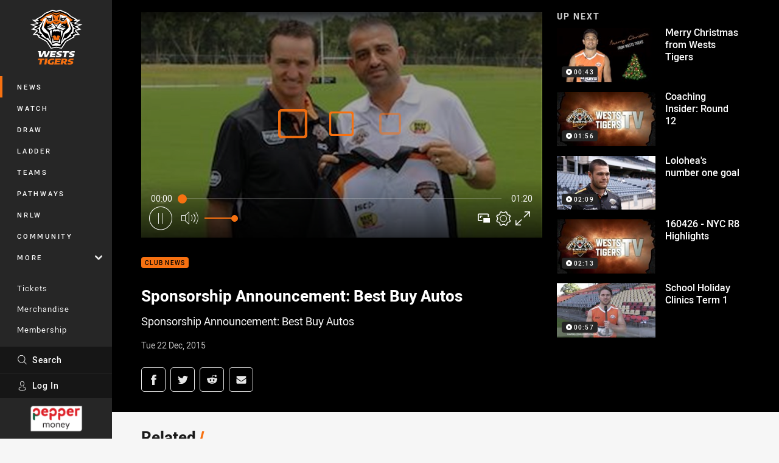

--- FILE ---
content_type: text/html; charset=utf-8
request_url: https://www.google.com/recaptcha/api2/aframe
body_size: 184
content:
<!DOCTYPE HTML><html><head><meta http-equiv="content-type" content="text/html; charset=UTF-8"></head><body><script nonce="BYqsY7QLHPC3s6WhECDGuA">/** Anti-fraud and anti-abuse applications only. See google.com/recaptcha */ try{var clients={'sodar':'https://pagead2.googlesyndication.com/pagead/sodar?'};window.addEventListener("message",function(a){try{if(a.source===window.parent){var b=JSON.parse(a.data);var c=clients[b['id']];if(c){var d=document.createElement('img');d.src=c+b['params']+'&rc='+(localStorage.getItem("rc::a")?sessionStorage.getItem("rc::b"):"");window.document.body.appendChild(d);sessionStorage.setItem("rc::e",parseInt(sessionStorage.getItem("rc::e")||0)+1);localStorage.setItem("rc::h",'1770041564860');}}}catch(b){}});window.parent.postMessage("_grecaptcha_ready", "*");}catch(b){}</script></body></html>

--- FILE ---
content_type: image/svg+xml
request_url: https://www.weststigers.com.au/.theme/wests-tigers/badge-light.svg?bust=202601300854
body_size: 9449
content:
<svg viewBox="0 0 100 100" xmlns="http://www.w3.org/2000/svg" xmlns:xlink="http://www.w3.org/1999/xlink" xml:space="preserve" fill-rule="evenodd" clip-rule="evenodd" stroke-linejoin="round" stroke-miterlimit="2"><path d="m83.256 26.259.294-1.178-1.734-.694 7.447-4.55-8.251.563 3.791-2.703-8.812-4.86-6.103-5.403L57.15 2.119l-7.156 1.734-7.15-1.734-12.738 5.315L24 12.837l-8.813 4.86 3.791 2.706-8.25-.566 7.444 4.55-1.731.694.293 1.178-8.703 1.291 8.038 3.15-7.085 4.344 6.428 1.387.454 2.928-5.172 4.75 5.665-.125.257 1.719 3.212.9-1.041 2.469 14.119 7.937 8.041 12.175L50 67.425l9.044 1.759 8.043-12.175 14.116-7.937-1.041-2.469 3.216-.9.256-1.719 5.666.125-5.172-4.75.45-2.928 6.431-1.387-7.084-4.344 8.037-3.15-8.706-1.291Zm-.887 6.432 3.712 1.537-4.047.403-.843 5.172 3.209 2.228-3.519-.669-.35 2.063-4.253 1.187 1.159 3.054L65.1 55.503l-7.978 10.116h-14.25l-7.978-10.116-12.341-7.837 1.163-3.054-4.257-1.187-.35-2.063-3.515.669 3.206-2.228-.844-5.172-4.047-.406 3.719-1.534 2.584-3.357-5.087-.993 5.491-.254-.807-1.609 2.735-2.025-5.138-2.406 6.438 1.412.656-1.862-4.981-3.063 6.381-4.047 6.725-5.268L43.75 4.8 50 6.334 56.25 4.8l11.119 4.416 6.728 5.272 6.381 4.046-4.984 3.063.656 1.862 6.438-1.415-5.135 2.406 2.731 2.031-.803 1.607 5.488.25-5.085.996 2.585 3.357Zm-15.235-7.338-5.462-.369-6.266 5.625a.063.063 0 0 0 .025.104c.016.003.032.003.044-.004l6.328-3.093 1.278.79-7.3 3.55c-.025.013-.04.041-.031.069a.07.07 0 0 0 .028.031.056.056 0 0 0 .038.007l9.284-1.788 2.066 1.181-11.013 1.685c-.016 0-.028.009-.037.018a.061.061 0 0 0-.013.041c0 .016.006.028.019.038.01.009.023.015.037.015l10.703.469-3.943 3.109-.457.2-10.543-3.29a1.2 1.2 0 0 1-.844-1.144v-.756l7.631-9.269a.194.194 0 0 0-.006-.25.19.19 0 0 0-.244-.031L53.4 25.688h-6.806l-5.053-3.394a.187.187 0 0 0-.297.152v.001c0 .047.015.091.043.125l7.635 9.269v.756c0 .525-.344.991-.844 1.147l-10.547 3.287-.456-.197-3.944-3.112 10.703-.469a.055.055 0 0 0 .038-.016.056.056 0 0 0 .003-.078.075.075 0 0 0-.034-.018l-11.016-1.685 2.066-1.181 9.284 1.787a.056.056 0 0 0 .066-.037.049.049 0 0 0 0-.041.057.057 0 0 0-.032-.031l-7.293-3.547 1.275-.79 6.331 3.093.028.007a.063.063 0 0 0 .041-.11l-6.266-5.622-5.463.369-.718-3.584-4.738 10.625 9.272 9.928 4.706 17.794.572 2.853a.439.439 0 0 0 .585.322L50 60.416l7.456 2.875a.47.47 0 0 0 .16.031.44.44 0 0 0 .425-.353l.571-2.853 4.71-17.794 9.269-9.931-4.732-10.625-.718 3.587h-.007ZM57.153 60.05a.627.627 0 0 1-.753.563l-3.031-.919c-.963-.225-2.41-.766-3.375-.991-.96.225-2.406.766-3.369.991l-3.031.922a.63.63 0 0 1-.753-.563c-.272-3.959-.3-6.359.947-8.628.518 2.613.593 4.581 1.856 7.116l1.15-2.063 1.065 1.319 1.132-1.344 1.006 1.341 1.006-1.338 1.128 1.341 1.069-1.319 1.15 2.063c1.259-2.535 1.334-4.5 1.856-7.116 1.247 2.269 1.219 4.669.947 8.625Zm15.644-39.322 4.031 13.916-4.294 6.194-6.515 3.281c-.285.141-.51.381-.632.675l-5.053 12.119a.124.124 0 0 0 .135.171.14.14 0 0 0 .075-.043l4.859-5.888 2.381 1.01 4.61-4.782 6.462-8 .569-6.187-6.25-12.606a.206.206 0 0 0-.181-.113.202.202 0 0 0-.182.109.211.211 0 0 0-.015.144ZM34.603 44.794a1.323 1.323 0 0 0-.628-.678l-6.519-3.279-4.294-6.193 4.032-13.916.003-.037a.205.205 0 0 0-.203-.204.204.204 0 0 0-.175.1l-6.25 12.61.568 6.184 6.463 8 4.609 4.782 2.382-1.01 4.859 5.888a.124.124 0 0 0 .212-.041.121.121 0 0 0-.003-.084l-5.056-12.125v.003ZM55.841 48.9s-.432 2.053-.669 3.134c-.319 1.463-.491 3.004-1.028 3.979l-.791-1.35-1.216 1.475-1.125-1.413-1.015 1.453-1.019-1.453-1.125 1.413-1.212-1.475-.794 1.35c-.538-.975-.706-2.516-1.025-3.979-.238-1.081-.672-3.134-.672-3.134a9.974 9.974 0 0 0-2.113 4.344c.025-.75.129-1.494.316-2.219.275-.997.672-1.953 1.178-2.85a1.36 1.36 0 0 1 .756-.612c1.532-.654 3.872-.772 4.482.062.134.188.231.397.293.619.482 1.475.794 3 .935 4.544.137-1.544.45-3.069.931-4.544.063-.222.162-.432.294-.622.612-.831 2.953-.713 4.484-.063.318.106.587.325.753.616.51.897.907 1.856 1.182 2.85.187.725.29 1.469.312 2.219a9.973 9.973 0 0 0-2.112-4.344Zm5.906-10.131c-.528 4.375-1.194 8.54-2.96 11.959.022-4.662.063-8.578-1.34-13.447a.21.21 0 0 1 .056-.218.22.22 0 0 1 .216-.054l3.587 1.085c.29.088.475.375.438.675h.003ZM41.203 50.728c-1.762-3.419-2.431-7.584-2.956-11.959a.626.626 0 0 1 .437-.675l3.591-1.085a.196.196 0 0 1 .059-.009.22.22 0 0 1 .21.281c-1.407 4.869-1.36 8.782-1.341 13.447Zm5.5-14.865a.612.612 0 0 1 .241-.019l2.9.325c.101.012.204.012.306 0l2.897-.325a.648.648 0 0 1 .244.015l2.775.75s-.238 4.313-.425 4.685a8.5 8.5 0 0 0-2.088-3.016l-.7 1.653-.959-1.653-.828 1.706-1.069-1.65-1.069 1.654-.831-1.71-.956 1.653-.703-1.653a8.475 8.475 0 0 0-2.085 3.016c-.187-.372-.425-4.688-.425-4.688l2.775-.747v.004Zm1.822-6.994a.44.44 0 0 0-.231-.194l-1.15-.416a.418.418 0 0 1-.194-.134l-.6-.759a.259.259 0 0 1-.031-.266.245.245 0 0 1 .231-.144h6.894a.254.254 0 0 1 .197.41l-.6.759a.456.456 0 0 1-.194.138l-1.147.415a.433.433 0 0 0-.231.194l-1.225 2.153a.29.29 0 0 1-.25.147.285.285 0 0 1-.247-.147l-1.222-2.156Zm6.369-7.813a20.122 20.122 0 0 1-4.897.71 20.122 20.122 0 0 1-4.897-.71h-.019a.126.126 0 0 0-.125.125.125.125 0 0 0 .057.103L50 23.797l4.981-2.513a.123.123 0 0 0 .063-.062.126.126 0 0 0-.144-.169l-.006.003Zm-16.256.122 4.206-2.075-1.219-8.053a.062.062 0 0 0-.062-.062.062.062 0 0 0-.063.059l-1.094 4.687-9.943-2.24 4.978 6.344 3.197 1.34Zm19.859-10.131a.062.062 0 0 0-.063-.059.062.062 0 0 0-.062.062l-1.222 8.053 4.203 2.075 3.197-1.344 4.978-6.34-9.944 2.24-1.087-4.687Zm-22.525 4.962 1.062.479a1.08 1.08 0 0 0-.136.525 1.09 1.09 0 0 0 1.499 1.003c.279-.124.492-.36.587-.65l1.013.456a2.254 2.254 0 0 1-2.05 1.321 2.255 2.255 0 0 1-2.2-1.78 2.082 2.082 0 0 1 .225-1.354Zm25.034 1.357a1.08 1.08 0 0 0 1.013.708c.585 0 1.069-.477 1.078-1.061 0-.184-.047-.365-.138-.525l1.063-.479c.226.413.305.89.225 1.354a2.261 2.261 0 0 1-2.202 1.774 2.256 2.256 0 0 1-2.048-1.315l1.009-.456Zm-16.6-7.294a.063.063 0 0 0-.065-.041.063.063 0 0 0-.063.063l.406 8.553 2.829-.897-3.107-7.678Zm11.257-.041a.073.073 0 0 0-.044.003.068.068 0 0 0-.031.038l-3.107 7.678 2.825.897.407-8.547a.064.064 0 0 0-.054-.069h.004Zm-19.975.088 7.681-2.338 6.625 3.26 6.631-3.26 7.678 2.338a.232.232 0 0 0 .038.006.12.12 0 0 0 .118-.119.09.09 0 0 0-.009-.043.112.112 0 0 0-.056-.063L57.2 6.181l-7.203 2.71-7.203-2.713L35.6 9.9a.109.109 0 0 0-.056.063.13.13 0 0 0 0 .087.116.116 0 0 0 .144.069Z" fill-rule="nonzero"/><path d="m42.275 94.672-.619 2.787h-.262c-1.281 0-2.175-.234-2.688-.7-.515-.465-.665-1.181-.45-2.15a3.286 3.286 0 0 1 2.513-2.668 10.236 10.236 0 0 1 2.74-.319c.891.003 1.782.078 2.657.225l.375-1.7-1.182-1.016a19.386 19.386 0 0 0-1.653-.068c-2.743 0-4.922.468-6.537 1.406a6.097 6.097 0 0 0-3.016 4.09c-.406 1.822-.031 3.188 1.128 4.088 1.16.9 3.116 1.353 5.875 1.353a30.359 30.359 0 0 0 3.653-.25l1.129-5.075h-3.663v-.003Zm33.85-2.909a6.46 6.46 0 0 1 1.972-.213c.55 0 1.094.031 1.641.088.474.043.943.125 1.406.237l.556-2.503c-1.09-.221-2.2-.326-3.313-.313-2.028 0-3.624.3-4.787.897-1.162.597-1.866 1.447-2.109 2.544a2.115 2.115 0 0 0 .468 2.041c.5.522 1.335.9 2.503 1.134l1.147.244c.297.056.588.137.875.24a.779.779 0 0 1 .375.257c.06.102.075.223.044.337a.826.826 0 0 1-.562.56c-.5.156-1.025.221-1.55.196a16.652 16.652 0 0 1-3.907-.49l-.556 2.506c.6.159 1.216.275 1.834.347.697.084 1.4.128 2.104.125a11.123 11.123 0 0 0 3.209-.419 5.867 5.867 0 0 0 2.281-1.203 3.413 3.413 0 0 0 1.113-1.837 2.076 2.076 0 0 0-.5-2.05c-.519-.519-1.425-.907-2.719-1.166l-1.156-.247a4.282 4.282 0 0 1-.71-.209.646.646 0 0 1-.309-.228.412.412 0 0 1-.031-.304c.053-.237.281-.431.681-.571Zm-6.141.887a3.662 3.662 0 0 1-1.018 1.847 5.507 5.507 0 0 1-2.01 1.219l2.591 4.137h-4.278l-2.178-3.584-.869-.022-.8 3.606h-3.891l2.203-9.897-.881-.753h7.681c.882 0 1.747.25 2.488.728.912.594 1.231 1.5.959 2.719h.003Zm-35.847-3.447-2.371 10.65h-3.96l2.156-9.675-1.14-.975h5.315Zm-5.428 1.256-1.462-1.256H16.859l-.572 2.569h4.085l-1.8 8.081h3.969l1.793-8.081h4.085l.29-1.313Zm22.228 5.191h5.325l.55-2.462h-5.325l.338-1.519h6.2l.334-1.503-1.118-.963H47.062l1.188 1.016-2.144 9.634h10.178l.547-2.469H50.55l.387-1.734Zm13.579-4.344c-.407 0-.813.028-1.213.085l-.562 2.537c.406.038.806.056 1.196.056a3.433 3.433 0 0 0 1.61-.309 1.45 1.45 0 0 0 .744-1.025c.2-.897-.391-1.344-1.775-1.344Zm-8.057-43.134a1.35 1.35 0 0 0-.753-.609c-1.531-.654-3.872-.772-4.484.062a2.053 2.053 0 0 0-.291.619 20.69 20.69 0 0 0-.937 4.544 20.485 20.485 0 0 0-.932-4.544 2.11 2.11 0 0 0-.293-.622c-.61-.831-2.95-.713-4.482-.059a1.351 1.351 0 0 0-.756.609c-.507.9-.902 1.858-1.178 2.853a10.004 10.004 0 0 0-.312 2.222 9.935 9.935 0 0 1 2.109-4.344s.434 2.05.672 3.131c.319 1.463.487 3.004 1.025 3.979l.794-1.35 1.212 1.475 1.125-1.413 1.019 1.453 1.019-1.453 1.125 1.413 1.212-1.475.791 1.35c.537-.975.709-2.516 1.031-3.979.234-1.081.666-3.134.666-3.134a9.934 9.934 0 0 1 2.112 4.347 10.314 10.314 0 0 0-.312-2.225 12.53 12.53 0 0 0-1.182-2.85ZM30.206 14.456l.331-2.053 12.138-3.165a.155.155 0 0 1 .048-.007c.096 0 .178.076.186.172l1.082 9.819a.188.188 0 0 1-.097.187l-5.013 2.688-3.809-1.059-3.188-4.344-4.531 11.75a.904.904 0 0 0-.059.375l.109 3.572 4.734-10.625.719 3.587 5.466-.369 1.634 1.469 2.969-1.89-1.641-1.991a.188.188 0 0 1 .007-.25.19.19 0 0 1 .246-.028l5.054 3.394h6.812l5.053-3.394a.195.195 0 0 1 .116-.041.188.188 0 0 1 .134.319l-1.64 1.991 2.968 1.89 1.638-1.469 5.462.369.719-3.584 4.734 10.625.11-3.572a.888.888 0 0 0-.06-.375l-4.528-11.75-3.187 4.341-3.813 1.059-5.009-2.688a.186.186 0 0 1-.1-.187l1.084-9.819a.189.189 0 0 1 .157-.169.228.228 0 0 1 .078.004l12.137 3.165.332 2.053 3.937 2.825 1.766 4.313 4.984-3.056-6.381-4.05-6.728-5.272L56.25 4.8 50 6.338 43.75 4.8 32.628 9.216l-6.725 5.272-6.381 4.05 4.981 3.059 1.769-4.316 3.934-2.825Zm24.772 6.828L50 23.797l-4.984-2.513a.125.125 0 0 1-.057-.103c0-.068.057-.125.125-.125h.019c1.594.438 3.241.675 4.897.71 1.655-.034 3.3-.273 4.897-.71h.015c.069 0 .125.057.125.125a.121.121 0 0 1-.056.103h-.003Zm.328-2.637-2.825-.897 3.103-7.678c.013-.031.047-.05.078-.041a.064.064 0 0 1 .054.069l-.407 8.547h-.003Zm-10.622-.003-.406-8.544a.058.058 0 0 1 .016-.05.07.07 0 0 1 .047-.022c.015 0 .031.003.043.013.01.009.019.018.022.031l3.106 7.678-2.828.894ZM35.6 9.9l7.194-3.719 7.203 2.71L57.2 6.178 64.394 9.9c.04.02.065.061.065.106a.12.12 0 0 1-.156.113l-7.678-2.338-6.628 3.26-6.628-3.26-7.678 2.338a.127.127 0 0 1-.047.009.119.119 0 0 1-.047-.228h.003Z" fill="#f77111" fill-rule="nonzero"/><path d="M78.384 78.206a6.493 6.493 0 0 1 1.975-.212c.547 0 1.094.031 1.638.084.475.047.944.125 1.406.238l.556-2.5a15.473 15.473 0 0 0-3.312-.313c-2.025 0-3.625.3-4.784.897-1.163.594-1.866 1.444-2.113 2.544a2.11 2.11 0 0 0 .469 2.04c.5.519 1.334.897 2.506 1.132l1.144.246c.297.057.59.135.875.241a.766.766 0 0 1 .375.256.444.444 0 0 1 .044.338.833.833 0 0 1-.563.556c-.5.159-1.025.225-1.547.2a16.437 16.437 0 0 1-3.906-.491l-.563 2.504c.607.162 1.219.278 1.838.35.697.084 1.4.125 2.103.125a11.299 11.299 0 0 0 3.209-.419 5.904 5.904 0 0 0 2.285-1.203 3.442 3.442 0 0 0 1.109-1.838 2.078 2.078 0 0 0-.5-2.053c-.519-.516-1.425-.906-2.719-1.166l-1.153-.243a4.021 4.021 0 0 1-.712-.213.66.66 0 0 1-.306-.225.405.405 0 0 1-.032-.303c.05-.241.278-.431.678-.572ZM52.563 76.4c-1.166.594-1.869 1.444-2.113 2.544a2.113 2.113 0 0 0 .469 2.04c.5.519 1.331.897 2.503 1.132l1.147.246c.297.057.587.135.872.241a.788.788 0 0 1 .378.256.444.444 0 0 1 .044.338.833.833 0 0 1-.563.556 4.42 4.42 0 0 1-1.55.2 16.437 16.437 0 0 1-3.906-.491l-.56 2.504c.604.162 1.219.278 1.835.35.7.084 1.4.125 2.103.125a11.293 11.293 0 0 0 3.212-.419 5.892 5.892 0 0 0 2.282-1.203 3.416 3.416 0 0 0 1.109-1.838 2.072 2.072 0 0 0-.497-2.053c-.519-.516-1.425-.906-2.719-1.166l-1.156-.243a4.19 4.19 0 0 1-.709-.213.67.67 0 0 1-.31-.225.41.41 0 0 1-.031-.303c.053-.241.281-.431.681-.572a6.432 6.432 0 0 1 1.972-.212c.547 0 1.094.031 1.641.084.472.047.944.125 1.406.238l.556-2.5a15.74 15.74 0 0 0-3.312-.313c-2.028 0-3.625.3-4.788.897h.004Zm21.278-.753H61.719l-.572 2.578h4.078l-1.797 8.072h3.96l1.8-8.072h4.078l.575-2.578Zm-31.325 6.447h5.325l.547-2.46h-5.325l.337-1.518h6.2l.55-2.469H38.641l1.187 1.019-2.147 9.631h10.178l.55-2.469h-6.281l.388-1.734Zm-5.25-6.447h-1.882l-4.103 7.822-.631-7.822h-4.297l-4.178 7.665-.537-7.665h-5.607l1.772 1.54.875 9.11h5.041l3.947-7.125.64 7.125h5.044l5.175-9.566-1.259-1.084Zm48.225-50.928.062-.253 8.625-5.988-7.197-.134 1.178-.844-11.125-6.138-6.096-5.393L57.3 0 50 1.975 42.688 0 29.056 5.969l-6.093 5.393L11.828 17.5l1.181.844-7.196.134 8.625 5.988.062.25-12.066 2.053 9.035 4.365-7.213 4.772 9.469 2.01.031.418-6.828 7.419 7.897.1.188 1.266 2.375.662-.875 2.081 15.137 8.407 8.488 12.806 9.856-1.919 9.856 1.919 8.484-12.806 15.141-8.407-.875-2.081 2.375-.662.188-1.266 7.893-.1-6.828-7.419.031-.418 9.469-2.01-7.212-4.772 9.037-4.365-12.062-2.05Zm5.515 10.325-6.431 1.387-.45 2.928 5.172 4.75-5.666-.125-.256 1.719-3.216.9 1.041 2.469-14.116 7.937-8.04 12.175-9.047-1.756-9.047 1.756-8.041-12.175-14.118-7.937 1.04-2.469-3.212-.9-.256-1.719-5.666.125 5.172-4.75-.453-2.928-6.428-1.387 7.084-4.344-8.041-3.15 8.703-1.291-.293-1.178 1.731-.694-7.444-4.55 8.25.563-3.79-2.703L24 12.837l6.106-5.403 12.738-5.315 7.153 1.734 7.153-1.734 12.738 5.315 6.106 5.403 8.809 4.86-3.79 2.706 8.25-.566-7.447 4.55 1.734.694-.294 1.178 8.703 1.291-8.037 3.15 7.084 4.344Zm-6.14-6.703-5.488-.254.803-1.609-2.734-2.025 5.141-2.406-6.438 1.412-.656-1.862-1.769-4.316-3.937-2.825-.332-2.053-12.137-3.166-.047-.006a.19.19 0 0 0-.188.172L56 19.219a.187.187 0 0 0 .097.187l5.012 2.688 3.807-1.063 3.19-4.34 4.532 11.75a.966.966 0 0 1 .056.375l-.11 3.571-9.268 9.932-4.71 17.793-.572 2.854a.432.432 0 0 1-.584.318L50 60.422l-7.459 2.872a.44.44 0 0 1-.585-.322l-.572-2.853-4.706-17.794-9.272-9.931-.109-3.569a.906.906 0 0 1 .062-.375l4.529-11.75 3.187 4.341 3.809 1.059 5.013-2.688a.188.188 0 0 0 .097-.187l-1.081-9.819a.19.19 0 0 0-.187-.172.199.199 0 0 0-.048.007l-12.14 3.165-.332 2.053-3.937 2.825-1.769 4.313-.656 1.865-6.438-1.415 5.138 2.406-2.735 2.031.807 1.607-5.491.25 5.088 1-2.588 3.353-3.716 1.537 4.05.403.841 5.172-3.206 2.228 3.515-.668.35 2.062 4.257 1.188-1.163 3.053 12.344 7.837 7.975 10.116h14.25L65.1 55.506l12.338-7.837-1.16-3.053 4.253-1.188.35-2.062 3.519.668-3.206-2.228.84-5.172 4.047-.406-3.712-1.534-2.588-3.357 5.085-.993v-.003Zm-30.516 30.2-1.15-2.063-1.069 1.319-1.128-1.344-1.006 1.341-1.006-1.338-1.128 1.341-1.069-1.319-1.15 2.063c-1.263-2.535-1.338-4.5-1.856-7.116-1.25 2.269-1.219 4.669-.947 8.625a.62.62 0 0 0 .75.562l3.031-.918c.966-.225 2.412-.766 3.375-.991.962.225 2.406.766 3.372.991l3.031.922a.628.628 0 0 0 .75-.563c.272-3.959.303-6.359-.944-8.628-.522 2.612-.593 4.581-1.856 7.116Zm24.503-19.16-6.462 8-4.61 4.781-2.381-1.009-4.859 5.888a.14.14 0 0 1-.075.043.124.124 0 0 1-.138-.084.134.134 0 0 1 .003-.084l5.053-12.125c.125-.292.349-.531.632-.675l6.515-3.279 4.297-6.193-4.031-13.916-.003-.037c0-.112.091-.204.203-.204.072 0 .138.039.175.1l6.25 12.61-.569 6.184Zm-39.406 17.66-4.859-5.888-2.382 1.009-4.609-4.781-6.463-8-.571-6.187 6.25-12.607a.201.201 0 0 1 .181-.109c.109 0 .203.091.203.203l-.006.047-4.032 13.916 4.294 6.193 6.519 3.282c.281.14.506.381.628.675l5.056 12.118a.125.125 0 0 1-.05.157.126.126 0 0 1-.156-.028h-.003Zm21.859-18.947-3.587-1.085a.216.216 0 0 0-.272.157.224.224 0 0 0 0 .115c1.406 4.869 1.362 8.781 1.344 13.447 1.762-3.419 2.428-7.584 2.956-11.959a.627.627 0 0 0-.441-.675Zm-19.031-1.085-3.587 1.088a.626.626 0 0 0-.441.672c.525 4.375 1.194 8.54 2.956 11.959-.019-4.662-.062-8.578 1.344-13.447a.227.227 0 0 0-.056-.219.223.223 0 0 0-.216-.053Zm4.163 1.272.703 1.65.956-1.653.831 1.706 1.069-1.65 1.069 1.653.828-1.709.959 1.653.7-1.653a8.534 8.534 0 0 1 2.088 3.016c.187-.372.425-4.688.425-4.688l-2.775-.747a.648.648 0 0 0-.244-.015l-2.9.325a1.28 1.28 0 0 1-.303 0l-2.9-.325a.698.698 0 0 0-.241.015l-2.775.75s.238 4.313.425 4.685a8.487 8.487 0 0 1 2.085-3.016v.003Zm-1.919-7.572-6.331-3.093-1.275.79 7.3 3.55a.064.064 0 0 1 .031.069.07.07 0 0 1-.028.031.059.059 0 0 1-.041.006l-9.281-1.787-2.069 1.184 11.016 1.682c.012 0 .025.009.034.018a.056.056 0 0 1-.003.078.055.055 0 0 1-.038.016l-10.703.469 3.941 3.109.459.2 10.544-3.29c.5-.157.844-.622.844-1.144v-.756l-5.994-7.279-2.969 1.891 4.632 4.156a.079.079 0 0 1 .018.038c0 .012 0 .028-.009.04a.062.062 0 0 1-.078.022Zm6.556 1.888c0 .525.344.99.844 1.147l10.544 3.287.456-.197 3.944-3.112-10.707-.469a.056.056 0 0 1-.056-.056c0-.031.025-.053.053-.056l11.013-1.682-2.063-1.187-9.287 1.79c-.013 0-.028 0-.038-.006-.019-.009-.028-.028-.028-.05 0-.022.013-.04.031-.05l7.3-3.55-1.278-.79-6.328 3.093a.062.062 0 0 1-.078-.022c-.019-.025-.013-.059.009-.081l4.632-4.153-2.969-1.891-5.994 7.282v.753Zm-1.078-1.431c.103.002.2-.054.25-.144l1.219-2.153a.43.43 0 0 1 .234-.194l1.147-.416a.423.423 0 0 0 .194-.134l.6-.759a.251.251 0 0 0-.193-.41h-6.905a.25.25 0 0 0-.193.41l.6.759c.05.062.119.109.194.137l1.15.416a.44.44 0 0 1 .231.194l1.222 2.153c.05.091.146.146.25.144v-.003Zm14.556-11.329-3.2 1.341-4.203-2.075 1.219-8.05c.003-.034.028-.059.062-.059.016 0 .028.006.041.015a.066.066 0 0 1 .025.038l1.087 4.687 9.944-2.24-4.978 6.343h.003Zm-24.147-4.103 1.088-4.687c.003-.035.028-.06.062-.06.035 0 .063.029.063.063l1.219 8.053-4.204 2.075-3.196-1.344-4.979-6.34 9.947 2.24Zm-2.053 3.378a2.234 2.234 0 0 0 1.644-1.29l-1.013-.456a1.083 1.083 0 0 1-1.025.737 1.086 1.086 0 0 1-1.081-1.062c0-.194.053-.385.153-.554l-1.059-.478a2.083 2.083 0 0 0-.228 1.353 2.255 2.255 0 0 0 2.609 1.75Zm23.288 0a2.262 2.262 0 0 0 2.606-1.75c.081-.462 0-.937-.225-1.353l-1.063.478c.089.16.135.34.135.522 0 .59-.483 1.075-1.072 1.078a1.08 1.08 0 0 1-1.016-.721l-1.009.456c.3.675.917 1.159 1.644 1.29Z" fill="#fff" fill-rule="nonzero"/></svg>

--- FILE ---
content_type: image/svg+xml
request_url: https://www.weststigers.com.au/siteassets/.lookups/sponsors/zurich-logo.svg?preset=sponsor-small
body_size: 2050
content:
<?xml version="1.0" encoding="utf-8"?>
<!-- Generator: Adobe Illustrator 25.2.1, SVG Export Plug-In . SVG Version: 6.00 Build 0)  -->
<svg version="1.1" id="Mark" xmlns="http://www.w3.org/2000/svg" xmlns:xlink="http://www.w3.org/1999/xlink" x="0px" y="0px"
	 viewBox="0 0 128.8 33.4" style="enable-background:new 0 0 128.8 33.4;" xml:space="preserve">
<style type="text/css">
	.st0{fill:#2167AE;}
</style>
<g>
	<path class="st0" d="M17.2,1.7c-8.3,0-15,6.7-15,15c0,3.4,1.1,6.6,3.1,9.1L17.8,9.4h-1.3h-1.3c-1.4,0-2.8,0.1-3.7,0.3
		c-0.6,0.1-1.1,0.3-1.5,0.6c-0.5,0.3-1.1,1.1-1.5,1.8c0,0.1-0.1,0.2-0.2,0.4l-0.9-0.1l1.2-4.7h15.6L11.8,24.2
		c0.8-0.1,1.1-0.1,1.8-0.1c0.5,0,1.3,0,2.3,0.1l2.2,0.1c0.8,0,1.5,0.1,2,0.1c1.1,0,1.9-0.1,2.6-0.3c0.6-0.2,1.1-0.4,1.6-0.8
		c0.9-0.6,1.7-1.6,2.2-2.5c0-0.1,0.1-0.2,0.2-0.4l0.7,0.2c-0.2,0.8-0.3,1.1-0.7,1.9C26,24,25.3,25,24.2,25.8S22,27,20.6,27h-0.2
		c-1,0-1.8-0.1-4.3-0.5S12.3,26,11,26c-0.8,0-1.6,0.1-2.4,0.2c-1.1,0.2-1.5,0.3-2.5,0.7c2.7,3,6.7,4.9,11.1,4.9c8.3,0,15-6.7,15-15
		C32.2,8.4,25.5,1.7,17.2,1.7"/>
	<path class="st0" d="M82.8,15.8c-0.5,0.3-1.1,0.5-1.8,0.6c-0.3,0-0.6,0.1-0.8,0.1c-0.1,0-0.1,0-0.2,0v-5.4c0.2,0,0.3,0,0.4,0
		c0.7,0,1.4,0.1,2,0.2c0.4,0.1,0.7,0.3,1,0.5c0.5,0.4,0.8,1,0.8,1.8c0,0.7-0.2,1.2-0.6,1.6C83.3,15.5,83,15.7,82.8,15.8 M88.3,23
		c-0.5-0.5-1-1-1.7-1.7c-0.4-0.5-0.8-0.9-1.1-1.2l-2.3-2.7c0.3-0.1,0.4-0.1,0.6-0.2c0.7-0.3,1.3-0.6,1.8-1c0.6-0.5,0.9-1,1.2-1.7
		c0.1-0.4,0.2-0.7,0.2-1.1c0-0.9-0.3-1.7-1-2.4c-0.6-0.6-1.4-1.1-2.4-1.3c-0.7-0.2-1.3-0.2-2.5-0.3c-0.4,0-0.9,0-1.4,0h-3.8
		c0.3,0.2,0.3,0.3,0.5,0.6c0.1,0.2,0.2,0.4,0.3,0.5c0.1,0.3,0.1,0.8,0.1,1.6v9.6c0,0.7,0,1.1-0.2,1.4c-0.1,0.2-0.1,0.3-0.2,0.5
		s-0.2,0.3-0.5,0.5h4.6c-0.2-0.2-0.3-0.3-0.4-0.5c-0.1-0.1-0.2-0.3-0.2-0.4c-0.1-0.3-0.2-0.7-0.2-1.4c0-0.2,0-0.5,0-0.7v-3.3
		l2.7,3.2c0.1,0.2,0.3,0.4,0.6,0.7c0.3,0.4,0.6,0.6,0.7,0.8c0.5,0.5,1,0.9,1.5,1.2c0.4,0.2,0.8,0.3,1.4,0.3c0.2,0,0.5,0,0.8,0h1.8
		c-0.2-0.2-0.3-0.3-0.5-0.4C88.8,23.4,88.6,23.2,88.3,23 M94.5,12.1c0-1,0-1.2,0.2-1.6c0-0.2,0-0.3,0.1-0.5c0.2-0.2,0.3-0.4,0.5-0.6
		h-4.6c0.3,0.3,0.4,0.4,0.5,0.6s0.2,0.3,0.2,0.5c0.1,0.4,0.1,0.7,0.2,1.6c0,0.4,0,0.7,0,0.9v8.7c0,0.5-0.1,1.1-0.2,1.4
		c-0.1,0.1-0.1,0.3-0.2,0.4c-0.1,0.2-0.2,0.2-0.4,0.5h4.6c-0.2-0.2-0.3-0.3-0.4-0.5c-0.1-0.1-0.2-0.3-0.2-0.4
		c-0.1-0.3-0.2-0.8-0.2-1.3V13L94.5,12.1z M108.5,21.9c-0.9,0.4-1.7,0.5-2.6,0.5c-1.5,0-2.8-0.5-3.8-1.6c-0.9-1-1.5-2.4-1.5-4
		c0-1.5,0.5-3,1.3-3.9c0.4-0.4,0.8-0.8,1.3-1.1c0.8-0.5,1.8-0.7,2.8-0.7c0.9,0,1.8,0.2,2.6,0.5c0.5,0.2,0.7,0.3,1.2,0.7V9.5
		c-0.4-0.1-0.5-0.2-0.9-0.2c-0.8-0.2-1.7-0.3-2.6-0.3c-1.6,0-2.9,0.3-4.2,0.8c-0.7,0.3-1.4,0.7-2,1.2c-1.8,1.4-2.8,3.5-2.8,6
		c0,2.3,0.9,4.4,2.7,5.7c1.4,1.1,3.3,1.7,5.5,1.7c1.4,0,2.7-0.2,4.1-0.7c0.1,0,0.1,0,0.2-0.1V21c-0.4,0.2-0.5,0.3-0.7,0.4
		C109.1,21.6,108.8,21.8,108.5,21.9 M125.7,12.1c0-0.6,0.1-1.1,0.2-1.5c0.1-0.2,0.1-0.4,0.2-0.5c0.2-0.2,0.3-0.4,0.6-0.6h-4.8
		c0.3,0.2,0.4,0.3,0.5,0.6c0.1,0.2,0.2,0.3,0.2,0.5c0.1,0.3,0.2,0.8,0.2,1.5v3.5h-6.6v-2.7c0-0.8,0-1.3,0-1.7c0-0.2,0.1-0.4,0.1-0.6
		c0.1-0.3,0.4-0.8,0.6-1c0,0,0.1-0.1,0.2-0.2h-4.7c0.3,0.3,0.4,0.4,0.5,0.6c0.1,0.1,0.2,0.3,0.3,0.5c0.1,0.4,0.1,0.6,0.2,1.5v0.9v8
		c0,0.8,0,1.2-0.1,1.5c0,0.2-0.1,0.4-0.1,0.6c-0.1,0.3-0.3,0.6-0.6,0.8c0,0-0.1,0.1-0.2,0.1h4.6c-0.2-0.2-0.3-0.3-0.4-0.5
		c-0.1-0.1-0.2-0.3-0.2-0.5c-0.1-0.4-0.2-0.7-0.2-1.3c0-0.3,0-0.6,0-0.9v-3.5h6.6v3.6c0,0.8,0,1.1-0.1,1.5c0,0.2-0.1,0.4-0.2,0.6
		c-0.1,0.3-0.3,0.5-0.5,0.8c0,0-0.1,0.1-0.2,0.2h4.7c-0.2-0.2-0.3-0.3-0.4-0.5c-0.1-0.2-0.2-0.3-0.3-0.5c-0.1-0.3-0.2-0.6-0.2-1.3
		c0-0.4,0-0.7,0-0.8v-8L125.7,12.1L125.7,12.1L125.7,12.1z M53.6,22c-0.6,0.1-1.4,0.2-2.3,0.2c-0.3,0-0.7,0-1.2,0h-2.2l8.9-12.8
		H45.3l-1.4,3.1c0.5-0.2,0.7-0.3,1.1-0.5c0.7-0.3,1.4-0.5,2.1-0.6c0.6-0.1,1.2-0.2,2.1-0.2c0.4,0,0.8,0,1.1,0H52L42.9,24h12.6
		l1.5-3.3c-0.5,0.3-0.7,0.4-1.1,0.6C55.2,21.6,54.4,21.8,53.6,22 M69.6,10c0.1,0.2,0.2,0.3,0.2,0.5c0.1,0.4,0.1,0.7,0.1,1.5v5.6
		c0,1.2,0,1.9-0.1,2.5c-0.1,0.4-0.2,0.8-0.4,1.1c-0.4,0.6-1,1-1.8,1.2c-0.3,0.1-0.7,0.1-1,0.1c-1.3,0-2.3-0.5-2.9-1.2
		c-0.4-0.6-0.5-1.2-0.5-2.7v-1.2V13c0-0.9,0-1.3,0-1.7c0-0.3,0.1-0.5,0.1-0.7c0.1-0.3,0.3-0.8,0.6-1.1L64,9.4h-4.7
		c0.3,0.2,0.4,0.4,0.6,0.6c0.1,0.2,0.2,0.3,0.2,0.5c0.1,0.2,0.1,0.4,0.1,0.7c0,0.1,0,0.4,0,0.9v0.8v4.2c0,1.6,0,1.9,0.1,2.6
		c0.1,1.1,0.4,1.9,1,2.7c1.1,1.4,2.9,2.1,5.2,2.1c1.1,0,2.1-0.2,2.9-0.5s1.6-0.8,2.2-1.5c0.7-0.8,1.1-1.7,1.2-2.8
		c0.1-0.7,0.1-1.5,0.1-2.6v-4.2v-0.8v-0.2c0-0.6,0-1,0.1-1.3c0.1-0.2,0.1-0.4,0.3-0.6c0.2-0.2,0.3-0.4,0.6-0.6h-4.7
		C69.4,9.6,69.5,9.7,69.6,10"/>
</g>
</svg>


--- FILE ---
content_type: image/svg+xml
request_url: https://www.weststigers.com.au/siteassets/.lookups/sponsors/wests_campbelltown_pos_footer.svg?preset=sponsor-small
body_size: 1906
content:
<svg enable-background="new 0 0 37.77 37.77" viewBox="0 0 37.77 37.77" xmlns="http://www.w3.org/2000/svg" xmlns:xlink="http://www.w3.org/1999/xlink"><radialGradient id="a" cx="17.8184" cy="12.4259" gradientUnits="userSpaceOnUse" r="13.9136"><stop offset="0" stop-color="#ade0ee"/><stop offset="1" stop-color="#00b0db"/></radialGradient><path d="m27.42 19.29c2.12-.11 4.28-.12 4.28-.12s-2.14.01-4.25-.1c.11-1.09.33-2.19.75-2.48 1-.66 8.29-.68 8.29-.68s-7.29.02-8.3-.68c-.47-.33-.68-2.57-.78-4.57 2.48-.27 6.4-.28 6.4-.28s-3.93.01-6.42-.26c-.04-1.19-.05-2.2-.05-2.57 0 .37-.01 1.38-.06 2.56-.85-.1-1.52-.23-1.77-.41-.81-.56-.85-6.66-.85-7.68 0 1.03-.04 7.09-.95 7.68-1.07.7-8.27.7-8.27.7s4.77 0 7.11.35v.05c0-.02 0-.04 0-.05.55.08.96.18 1.15.31.78.52.92 3.49.95 4.57-.57.07-1.23.12-1.9.16-.18-1.97-.2-4.38-.2-4.99 0 .62-.02 3.04-.23 5.02-2.1.11-4.21.11-4.21.11s2.09 0 4.18.1c-.14 1.22-.36 2.23-.7 2.46-1.07.7-8.27.7-8.27.7s7.26-.01 8.27.66c.89.59.95 4.38.95 4.9 0-.52.01-4.33.87-4.9.44-.29 2.09-.45 3.8-.55.1 1.01.12 1.95.12 2.19 0-.23 0-1.18.09-2.2zm-1.91-8.22c.25-.17.9-.29 1.73-.39-.1 1.99-.34 4.21-.87 4.56-.27.17-.91.3-1.73.4.02-1.08.12-4.07.87-4.57zm-2.12 7.43c-.3-.21-.5-1.21-.62-2.43 1.64.09 3.18.25 3.61.54.44.29.68 1.38.8 2.46-1.71-.1-3.35-.27-3.79-.57z" fill="#003055"/><path d="m10.35 31.15h-1.36l-.8-3.03c-.07-.32-.13-.66-.19-1.02h-.01c-.21.45-.45.86-.7 1.29l-1.6 2.76h-1.35l-1.15-5.14h1.33l.54 2.74c.09.47.18.94.25 1.34h.01c.21-.45.44-.9.69-1.33l1.63-2.76h1.29l.68 2.73c.15.64.22.97.27 1.37h.01c.21-.44.4-.81.69-1.32l1.56-2.77h1.28z" fill="#003055"/><path d="m19.29 28.56h-4.37c-.29 1.34.34 1.93 1.77 1.93.64 0 1.33-.11 1.96-.31l.04.75c-.71.2-1.54.32-2.37.32-2.03 0-2.98-.83-2.67-2.64.27-1.54 1.56-2.69 3.46-2.69 1.88 0 2.5.98 2.29 2.16-.01.13-.05.27-.11.48zm-2.35-1.96c-.87 0-1.6.51-1.87 1.29h3.13c.17-.78-.32-1.29-1.26-1.29z" fill="#003055"/><path d="m21.69 31.25c-.51 0-1.05-.04-1.45-.14l.25-.83c.41.13.94.21 1.44.21.86 0 1.5-.3 1.59-.79.2-1.16-3.03-.43-2.71-2.24.15-.88 1.16-1.54 2.93-1.54.41 0 .88.04 1.27.1l-.23.77c-.37-.1-.83-.16-1.28-.16-.89 0-1.35.29-1.43.73-.2 1.14 3.03.49 2.72 2.23-.16.95-1.35 1.66-3.1 1.66z" fill="#003055"/><path d="m28.38 31.24c-1.37 0-1.71-.44-1.52-1.54l.52-2.96h-1.37l.13-.72h1.37l.29-1.67 1.25-.26-.34 1.92h1.87l-.13.72h-1.85l-.46 2.63c-.15.85.01 1.07.77 1.07.31 0 .61-.03.86-.08l-.02.77c-.4.07-.94.12-1.37.12z" fill="#003055"/><path d="m32.39 31.25c-.51 0-1.05-.04-1.45-.14l.25-.83c.41.13.95.21 1.44.21.86 0 1.5-.3 1.59-.79.2-1.16-3.03-.43-2.71-2.24.15-.88 1.16-1.54 2.93-1.54.4 0 .88.04 1.27.1l-.23.77c-.37-.1-.83-.16-1.28-.16-.89 0-1.35.29-1.43.73-.2 1.14 3.03.49 2.72 2.23-.16.95-1.36 1.66-3.1 1.66z" fill="#003055"/><path d="m17.88 22.91s0-6.4-1.73-7.34c-1.82-.99-14.98-.98-14.98-.98s13.05 0 14.99-1.04c1.79-.96 1.72-11.62 1.72-11.62s-.05 10.71 1.54 11.62c1.83 1.04 15.05 1 15.05 1s-13.22.03-15.02 1.01c-1.67.91-1.57 7.35-1.57 7.35z" fill="url(#a)"/><g fill="#003055"><path d="m10.09 34.66c-.11-.06-.23-.1-.35-.1-.4 0-.49.35-.49.68 0 .32.1.62.47.62.12 0 .25-.03.36-.09l.11.21c-.13.1-.31.13-.48.13-.54 0-.76-.37-.76-.87 0-.52.22-.93.79-.93.16 0 .34.04.47.14z"/><path d="m11.99 36.08-.19-.53h-.57l-.19.53h-.27l.62-1.74h.25l.62 1.74zm-.48-1.34-.2.57h.41z"/><path d="m14.13 36.08v-1.26l-.34.8h-.26l-.34-.8v1.26h-.28v-1.74h.36l.38.9.38-.9h.37v1.74z"/><path d="m15.82 35.29h-.3v.79h-.28v-1.74h.63c.29 0 .52.15.52.46-.01.32-.28.49-.57.49zm.03-.71h-.34v.46h.29c.16 0 .3-.06.3-.24.01-.15-.11-.22-.25-.22z"/><path d="m17.78 36.08h-.7v-1.74h.61c.28 0 .52.14.52.44 0 .14-.05.28-.17.37.17.07.26.24.26.42.01.31-.21.51-.52.51zm-.1-1.5h-.31v.46h.32c.16 0 .27-.09.27-.25-.01-.18-.13-.21-.28-.21zm0 .71h-.31v.55h.43c.16 0 .25-.11.25-.26-.01-.22-.19-.29-.37-.29z"/><path d="m20.13 34.58h-.81v.45h.59v.25h-.59v.54h.86v.25h-1.14v-1.74h1.14z"/><path d="m21.99 36.08h-1.14v-1.74h.28v1.49h.86z"/><path d="m23.8 36.08h-1.14v-1.74h.28v1.49h.86z"/><path d="m25.09 34.58v1.49h-.28v-1.49h-.49v-.25h1.26v.25z"/><path d="m26.87 36.11c-.54 0-.74-.42-.74-.9 0-.49.18-.9.73-.9s.73.41.73.9c.01.49-.18.9-.72.9zm-.44-.86c0 .3.07.61.44.61s.44-.31.44-.61c0-.32-.03-.69-.44-.69-.42 0-.44.37-.44.69z"/><path d="m29.64 36.08h-.35l-.26-.79-.27.79h-.36l-.21-1.74h.27l.16 1.34.28-.8h.23l.28.8.16-1.34h.27z"/><path d="m31.44 36.08-.66-1.23v1.23h-.28v-1.74h.31l.63 1.17v-1.17h.28v1.74z"/></g></svg>

--- FILE ---
content_type: text/vtt
request_url: https://vcdn-prod.nrl.com/vod/7972011-1575815038/thumbs.vtt
body_size: 357
content:
WEBVTT

00:00:00.000 --> 00:00:03.206
sprite0.jpg#xywh=0,0,320,240

00:00:03.206 --> 00:00:06.412
sprite0.jpg#xywh=320,0,320,240

00:00:06.412 --> 00:00:09.619
sprite0.jpg#xywh=640,0,320,240

00:00:09.619 --> 00:00:12.825
sprite0.jpg#xywh=960,0,320,240

00:00:12.825 --> 00:00:16.032
sprite0.jpg#xywh=1280,0,320,240

00:00:16.032 --> 00:00:19.238
sprite0.jpg#xywh=0,240,320,240

00:00:19.238 --> 00:00:22.444
sprite0.jpg#xywh=320,240,320,240

00:00:22.444 --> 00:00:25.651
sprite0.jpg#xywh=640,240,320,240

00:00:25.651 --> 00:00:28.857
sprite0.jpg#xywh=960,240,320,240

00:00:28.857 --> 00:00:32.063
sprite0.jpg#xywh=1280,240,320,240

00:00:32.063 --> 00:00:35.270
sprite0.jpg#xywh=0,480,320,240

00:00:35.270 --> 00:00:38.476
sprite0.jpg#xywh=320,480,320,240

00:00:38.476 --> 00:00:41.683
sprite0.jpg#xywh=640,480,320,240

00:00:41.683 --> 00:00:44.889
sprite0.jpg#xywh=960,480,320,240

00:00:44.889 --> 00:00:48.096
sprite0.jpg#xywh=1280,480,320,240

00:00:48.096 --> 00:00:51.302
sprite0.jpg#xywh=0,720,320,240

00:00:51.302 --> 00:00:54.508
sprite0.jpg#xywh=320,720,320,240

00:00:54.508 --> 00:00:57.715
sprite0.jpg#xywh=640,720,320,240

00:00:57.715 --> 00:01:00.921
sprite0.jpg#xywh=960,720,320,240

00:01:00.921 --> 00:01:04.128
sprite0.jpg#xywh=1280,720,320,240

00:01:04.128 --> 00:01:07.334
sprite0.jpg#xywh=0,960,320,240

00:01:07.334 --> 00:01:10.540
sprite0.jpg#xywh=320,960,320,240

00:01:10.540 --> 00:01:13.747
sprite0.jpg#xywh=640,960,320,240

00:01:13.747 --> 00:01:16.953
sprite0.jpg#xywh=960,960,320,240

00:01:16.953 --> 00:01:20.160
sprite0.jpg#xywh=1280,960,320,240




--- FILE ---
content_type: image/svg+xml
request_url: https://www.weststigers.com.au/siteassets/.lookups/sponsors/mcdonalds-logo-footer.svg?preset=sponsor-small
body_size: 22477
content:
<?xml version="1.0" encoding="UTF-8" standalone="no"?><!DOCTYPE svg PUBLIC "-//W3C//DTD SVG 1.1//EN" "http://www.w3.org/Graphics/SVG/1.1/DTD/svg11.dtd"><svg width="100%" height="100%" viewBox="0 0 400 400" version="1.1" xmlns="http://www.w3.org/2000/svg" xmlns:xlink="http://www.w3.org/1999/xlink" xml:space="preserve" xmlns:serif="http://www.serif.com/" style="fill-rule:evenodd;clip-rule:evenodd;stroke-linejoin:round;stroke-miterlimit:2;"><use xlink:href="#_Image1" x="0" y="0" width="582px" height="582px" transform="matrix(1,0,0,1,50,50)"/><defs><image id="_Image1" width="300px" height="300px" xlink:href="[data-uri]"/></defs></svg>